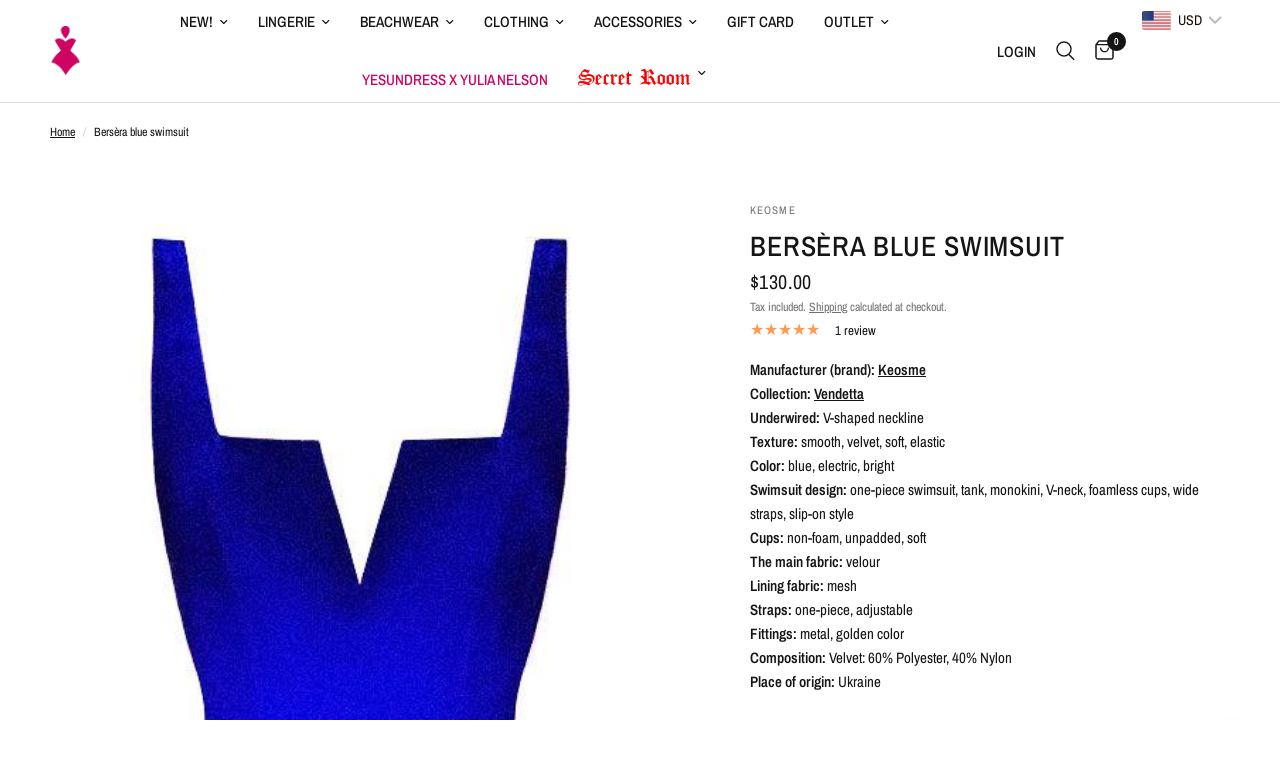

--- FILE ---
content_type: text/javascript;charset=UTF-8
request_url: https://edgecdn.dev/code?code=4feebf87d0389a57bf0dc175cd8799f1&shop=yesundress.myshopify.com
body_size: 10603
content:
aid=62331;
sid=72102;
_hs_api_code_public='4feebf87d0389a57bf0dc175cd8799f1';
try{ if(hs_lang){};}catch(e){ hs_lang='auto'; }
try{ if(hs_enable_form){};}catch(e){ hs_enable_form=1; }
try{ if(_hs_noyoutubeapi){};}catch(e){ _hs_noyoutubeapi=0; }
try{ if(_hs_heatmap_allowed){};}catch(e){ _hs_heatmap_allowed=1; }
try{ if(_hs_pre_compliance){};}catch(e){ _hs_pre_compliance=2; }
_hs_gdpr_compliance_txt='Do you agree to allow information you provide on this website to be used for analytics to enhance your experience? Hitsteps is our web analytics provider. Cookies will be used and your information will be transferred to Hitsteps for processing in accordance with their <a style=\'color: #000;\' target=\'_blank\' href=\'http://www.hitsteps.com/privacy.php\'>Privacy Policy</a>';
_hs_gdpr_btn_yes='Yes';
_hs_gdpr_btn_no='No';

function _hs_getqs(e,t){null==t&&(t=""),e=e.replace(/[\[]/,"\\[").replace(/[\]]/,"\\]");e=new RegExp("[\\?&]"+e+"=([^&#]*)").exec(window.location.href);return null==e?t:e[1]}function _hs_setData(e,t){var i=new Date;i.setTime(i.getTime()+863136e5);i="expires="+i.toUTCString();document.cookie=e+"="+t+";"+i+";path=/"}function _hs_getData(e){for(var t=e+"=",i=decodeURIComponent(document.cookie._replaceAll("%","_")).split(";"),s=0;s<i.length;s++){for(var n=i[s];" "==n.charAt(0);)n=n.substring(1);if(0==n.indexOf(t))return n.substring(t.length,n.length)}return""}String.prototype.trim||(String.prototype.trim=function(){return this.replace(/^\s+|\s+$/g,"")}),String.prototype._replaceAll||(String.prototype._replaceAll=function(e,t){return this.replace(new RegExp(e,"g"),t)}),_hs_a_giveMeRandom=function(){return Math.random().toString(36).substr(2)},_hs_a_readCookie=function(e){for(var t=e+"=",i=document.cookie.split(";"),s=0;s<i.length;s++){for(var n=i[s];" "==n.charAt(0);)n=n.substring(1,n.length);if(0==n.indexOf(t))return n.substring(t.length,n.length)}return null},_hs_a_writeCookie=function(e,t,i){var s=i?((s=new Date).setTime(s.getTime()+24*i*60*60*1e3),"; expires="+s.toGMTString()):"";document.cookie=e+"="+t+s+"; path=/"},_hs_a_setVal=function(e,t,i,s){void 0===i&&(i=!0);var n=sessionStorage;1==i&&(n=localStorage),s&&(n=!1),n?n.setItem(e,t):(i=!!i&&360,_hs_a_writeCookie(e,t,i))},_hs_a_getVal=function(e){var t=null;try{t=sessionStorage.getItem(e)}catch(e){}if(!t)try{t=localStorage.getItem(e)}catch(e){}if(!t)try{t=_hs_a_readCookie(e)}catch(e){}return t};var ipname_temp="",_hs_uniqueid_temp="",_hs_gdpr_diag=0;function _hs_checkGDPR(method,yes_eval,no_eval){var _hs_accepted=0,hs_cgdpr;1==_hs_gdpr?_hs_accepted=1:2==_hs_gdpr&&(_hs_accepted=2),"ipname"==method&&(""!=ipname&&(ipname_temp=ipname),ipname=""),"_hs_uniqueid"==method&&(""!=_hs_uniqueid&&(_hs_uniqueid_temp=_hs_uniqueid),_hs_uniqueid=""),0==_hs_accepted&&(0==_hs_gdpr_diag&&(hs_cgdpr=document.createElement("div"),hs_cgdpr.id="gdpr_floatlayer",hs_cgdpr.setAttribute("align","left"),hs_cgdpr.className="gdpr_dynamicDiv",Math.max(document.documentElement.clientWidth,window.innerWidth||0)<=480?hs_cgdpr.innerHTML="<div name='_hs_gdpr_floatlyr' id='_hs_gdpr_floatlyr' style='z-index: 999999999;filter:alpha(opacity=90);position: fixed;bottom: 40px;right: 40px;box-shadow: 0 0 5px 5px #bbb;-moz-box-shadow: 0 0 5px 5px #bbb;-webkit-box-shadow: 0 0 5px 5px #bbb; -moz-border-radius: 10px;border-radius: 10px; -moz-opacity:0.9;   -khtml-opacity: 0.9;    opacity: 0.9; width:285px; padding-bottom:15px; background:rgb(240,240,240); font-family: Trebuchet MS; font-size: 9pt; cursor: default; text-align: justify'><div style='padding: 15px;'><div style='color: #000; font-size: 8pt;'>"+_hs_gdpr_compliance_txt+"</div><div style=' margin-top: 15px;padding: 10px;float: right; font-size: 10pt; color: #fff; background-color: #B23225; background-image: -webkit-gradient(    linear,    left bottom,    left top,    color-stop(0.48, rgb(136, 13, 0)),    color-stop(0.52, rgb(178, 50, 37)));background-image: -moz-linear-gradient(    center bottom,    rgb(136, 13, 0) 48%,    rgb(178, 50, 37) 52%);background-image: -o-linear-gradient(    center bottom,    rgb(136, 13, 0) 48%,    rgb(178, 50, 37) 52%); font-weight: bold; letter-spacing: -1px; border-radius: 10px;text-shadow: rgba(0, 0, 0, 0.4) 0px 2px; cursor: pointer; margin-left: 4px;' id='_hs_gdpr_diag_no'>"+_hs_gdpr_btn_no+"</div><div id='_hs_gdpr_diag_yes' style='cursor: pointer; margin-top: 15px;padding: 10px;float: right; font-size: 10pt; color: #fff; background-color: #2DB300; background-image: -webkit-gradient(    linear,    left bottom,    left top,    color-stop(0.48, rgb(6, 136, 0)),    color-stop(0.52, rgb(45, 179, 0)));background-image: -moz-linear-gradient(    center bottom,    rgb(6, 136, 0) 48%,    rgb(45, 179, 0) 52%);background-image: -o-linear-gradient(    center bottom,    rgb(6, 136, 0) 48%,    rgb(45, 179, 0) 52%); font-weight: bold; letter-spacing: -1px; border-radius: 10px;text-shadow: rgba(0, 0, 0, 0.4) 0px 2px; padding-left: 20px; padding-right: 20px; '>"+_hs_gdpr_btn_yes+"</div></div></div>":hs_cgdpr.innerHTML="<div name='_hs_gdpr_floatlyr' id='_hs_gdpr_floatlyr' style='z-index: 999999999;filter:alpha(opacity=90);position: fixed;bottom: 40px;right: 40px;box-shadow: 0 0 5px 5px #bbb;-moz-box-shadow: 0 0 5px 5px #bbb;-webkit-box-shadow: 0 0 5px 5px #bbb; -moz-border-radius: 10px;border-radius: 10px; -moz-opacity:0.9;   -khtml-opacity: 0.9;    opacity: 0.9; width:410px; background:rgb(240,240,240); font-family: Trebuchet MS; font-size: 9pt; cursor: default; text-align: justify'><div style='padding: 15px;'><div style='color: #000; font-size: 10pt;'>"+_hs_gdpr_compliance_txt+"</div><div style=' margin-top: 15px;padding: 10px;float: right; font-size: 15pt; color: #fff; background-color: #B23225; background-image: -webkit-gradient(    linear,    left bottom,    left top,    color-stop(0.48, rgb(136, 13, 0)),    color-stop(0.52, rgb(178, 50, 37)));background-image: -moz-linear-gradient(    center bottom,    rgb(136, 13, 0) 48%,    rgb(178, 50, 37) 52%);background-image: -o-linear-gradient(    center bottom,    rgb(136, 13, 0) 48%,    rgb(178, 50, 37) 52%); font-weight: bold; letter-spacing: -1px; border-radius: 10px;text-shadow: rgba(0, 0, 0, 0.4) 0px 2px; cursor: pointer; margin-left: 4px;' id='_hs_gdpr_diag_no'>"+_hs_gdpr_btn_no+"</div><div id='_hs_gdpr_diag_yes' style='cursor: pointer; margin-top: 15px;padding: 10px;float: right; font-size: 15pt; color: #fff; background-color: #2DB300; background-image: -webkit-gradient(    linear,    left bottom,    left top,    color-stop(0.48, rgb(6, 136, 0)),    color-stop(0.52, rgb(45, 179, 0)));background-image: -moz-linear-gradient(    center bottom,    rgb(6, 136, 0) 48%,    rgb(45, 179, 0) 52%);background-image: -o-linear-gradient(    center bottom,    rgb(6, 136, 0) 48%,    rgb(45, 179, 0) 52%); font-weight: bold; letter-spacing: -1px; border-radius: 10px;text-shadow: rgba(0, 0, 0, 0.4) 0px 2px; padding-left: 20px; padding-right: 20px;margin-bottom: 17px;'>"+_hs_gdpr_btn_yes+"</div></div></div>",(document.getElementsByTagName("body")[0]||document.getElementsByTagName("html")[0]||document.getElementsByTagName("head")[0]).appendChild(hs_cgdpr),_hs_gdpr_diag=1),_hsni_addListener(document.getElementById("_hs_gdpr_diag_yes"),"click",function(){_hs_setData("_hs_gdpr",1),_hs_gdpr=1,eval(yes_eval),document.getElementById("gdpr_floatlayer").style.display="none"}),_hsni_addListener(document.getElementById("_hs_gdpr_diag_no"),"click",function(){_hs_setData("_hs_gdpr",2),_hs_gdpr=2,eval(no_eval),document.getElementById("gdpr_floatlayer").style.display="none"}))}_hs_bt_toTime=function(e){e=parseInt(e,10);var t=Math.floor(e/3600),i=Math.floor((e-3600*t)/60),e=e-3600*t-60*i;return 20<t?(t="20",e=i="00"):(t<10&&(t="0"+t),i<10&&(i="0"+i),e<10&&(e="0"+e)),t+":"+i};var _hs_bat="",_hs_sysbat,_hs_adplug="",_hs_a_uid="",_hs_navigator_touchpoints=0;navigator&&navigator.maxTouchPoints&&(_hs_navigator_touchpoints=navigator.maxTouchPoints),null!==_hs_a_getVal("_HS_temp_id")?_hs_a_uid=_hs_a_getVal("_HS_temp_id"):null!==_hs_a_getVal("sticky_lb_sess_id")?_hs_a_uid=_hs_a_getVal("sticky_lb_sess_id"):(_hs_a_uid=_hs_a_giveMeRandom(),_hs_a_setVal("sticky_lb_sess_id",_hs_a_uid,!1,!0)),function(i){var s,n,a;"onhashchange"in i||(s=i.location,n=s.href,a=s.hash,setInterval(function(){var e=s.href,t=s.hash;t!=a&&"function"==typeof i.onhashchange&&(i.onhashchange({type:"hashchange",oldURL:n,newURL:e}),n=e,a=t)},100))}(window);try{_hs_readAdplugin()}catch(e){}function _hs_readAdplugin(){_hs_adplug="";var e,t=document.getElementById("_hs_adcheck");void 0!==t&&null!=t||((e=document.createElement("div")).id="_hs_adcheck",e.className="test-ad-block-plugin test-ad ads-banner",document.body.insertBefore(e,document.body.firstChild)),void 0!==(t=document.getElementById("_hs_adcheck"))&&null!=t&&(_hs_adplug=null===document.getElementById("_hs_adcheck").offsetParent||"none"==t.style.display?"found":"not found")}function _hs_readBattery(e){battery=e||_hs_sysbat,_hs_sysbat=battery;var t=parseFloat((100*battery.level).toFixed(2)),i=battery.charging&&battery.chargingTime===1/0?"Calculating...":battery.chargingTime!==1/0?_hs_bt_toTime(battery.chargingTime):"---",e=battery.charging||battery.dischargingTime!==1/0?battery.dischargingTime!==1/0?_hs_bt_toTime(battery.dischargingTime):"---":"Calculating...";_hs_bat=t+"//"+(battery.charging?"Adapter":"Battery")+"//"+i+"//"+e}function _HSTracker(){this.encode=function(e){return(encodeURIComponent||escape)(e)},this.init=function(){this.doc=document,this.img=null,document.location.protocol,this.url=document.location.protocol+"//edgecdnplus.com/gtr?sid="+sid+"&",this.uid=_hs_a_uid,this.lang=window.navigator.systemLanguage||window.navigator.language,this.pixel=window.navigator.pixelDepth?window.screen.pixelDepth:"",this.cpu=navigator.platform||"",this.timezone=(new Date).getTimezoneOffset?-1*(new Date).getTimezoneOffset():"",this.cookies=navigator.cookieEnabled,1==this.cookies?this.cookies=1:this.cookies=0,this.java_enabled=1,this.js_version="0",this.title=this.encode(this.doc.title);try{this.ethe=void 0===window.ethereum?0:1,this.cbas=void 0===window.coinbaseWalletExtension?0:1,this.phan=void 0===window.phantom?0:1,this.klay=void 0===window.klaytn?0:1,this.glow=void 0===window.glowSolana?0:1,this.sola=void 0===window.solana&&void 0===window.clover_solana?0:1,this.bina=void 0===window.BinanceChain?0:1,this.eqlw=void 0!==window.ethereum&&void 0!==window.ethereum.isEQLWallet?1:0,this.tonp=void 0===window.ton?0:1,this.mbox=void 0===window.mbox?0:1,this.toke=void 0!==window.ethereum&&void 0!==window.ethereum.isTokenary?1:0,this.trus=void 0!==window.ethereum&&void 0!==window.ethereum.isTrust?1:0,this.meta=void 0!==window.ethereum&&void 0!==window.ethereum.isMetaMask?1:0,this.oper=void 0!==window.ethereum&&void 0!==window.ethereum.providerName&&"opera"==window.ethereum.providerName?1:0,this.coin=void 0!==window.ethereum&&void 0!==window.ethereum.isCoinomi?1:0,this.terr=void 0===window.terraWallets&&void 0===window.isTerraExtensionAvailable?0:1,this.xdef=void 0!==window.ethereum&&void 0!==window.ethereum.isXDEFI?1:0,this.math=void 0!==window.mathExtension||void 0!==window.ethereum&&void 0!==window.ethereum.isMathWallet||void 0!==window.tronWeb&&void 0!==window.tronWeb.isMathWallet||void 0!==window.solana&&void 0!==window.solana.isMathWallet?1:0,this.tron=void 0!==window.tronWeb||void 0!==window.clover_tron?1:0,this.co98=void 0!==window.coin98||void 0!==window.ethereum&&void 0!==window.ethereum.isCoin98?1:0,this.clov=void 0!==window.clover||void 0!==window.ethereum&&void 0!==window.ethereum.isClover?1:0,this.ethe||this.cbas||this.phan||this.klay||this.glow||this.sola||this.bina||this.eqlw||this.tonp||this.mbox||this.trus||this.meta||this.oper||this.coin||this.terr||this.xdef||this.math||this.tron||this.co98||this.clov?this.web3=1:this.web3=void 0===window.web3?0:1}catch(e){}try{Wix.getSiteInfo(function(e){this.ref=e.referrer,this.title=e.pageTitle})}catch(e){try{"object"==typeof top.document?this.ref=top.document:this.ref=this.doc}catch(e){this.ref=this.doc}-1==this.doc.referrer.indexOf(this.ref.location.hostname)&&(this.ref=this.doc)}this.flash_version="";var n=navigator;if(n.plugins&&n.plugins.length){for(var i=0;i<n.plugins.length;i++)if(-1!=n.plugins[i].name.indexOf("Shockwave Flash")){this.flash_version=n.plugins[i].description.split("Shockwave Flash ")[1];break}}else if(window.ActiveXObject)for(var i=15;2<=i;i--)try{var fl=eval("new ActiveXObject('ShockwaveFlash.ShockwaveFlash."+i+"');");if(fl){this.flash_version=i;break}}catch(e){}if(""==_hs_getData("_hs_gdpr")){_hs_gdpr=0;try{hs_enable_form}catch(e){hs_enable_form=1}1==_hs_pre_compliance&&(_hs_gdpr=1),2==_hs_pre_compliance&&(_hs_gdpr=2,hs_enable_form=0),3==_hs_pre_compliance&&(_hs_gdpr=0)}else if("1"==_hs_getData("_hs_gdpr")){_hs_gdpr=1;try{hs_enable_form}catch(e){hs_enable_form=1}}else"2"==_hs_getData("_hs_gdpr")&&(_hs_gdpr=2,hs_enable_form=0);if(0==_hs_gdpr&&3==_hs_pre_compliance&&_hs_checkGDPR("cookie","",""),1==hs_enable_form){_hs__forms_found=0;for(var txtBoxes=document.getElementsByTagName("INPUT"),i=0;i<txtBoxes.length;i++){_hsni_addListener(txtBoxes[i],"change",function(){hitsteps.logdata(this)});try{fn=txtBoxes[i].name.toLowerCase(),"billing_last_name"==fn&&_hs__forms_found++,"customer[last_name]"==fn&&_hs__forms_found++,"checkout[shipping_address][last_name]"==fn&&_hs__forms_found++,-1!=fn.indexOf("phone")&&_hs__forms_found++,-1!=fn.indexOf("tel")&&_hs__forms_found++}catch(e){}}0<_hs__forms_found&&0==_hs_gdpr&&0==_hs_pre_compliance&&_hs_checkGDPR("form","","")}},this.logdata=function(e){if("password"!=e.type){fn=e.name?e.name.toLowerCase():e.id?e.id.toLowerCase():"",fv=e.value;try{iIPname}catch(e){IPname=""}try{k}catch(e){ipname=IPname}""==ipname&&"lastname"==fn?hitsteps.datal("username",fv,"firstname"):""==ipname&&"last"==fn?hitsteps.datal("username",fv,"first"):""==ipname&&"lname"==fn?hitsteps.datal("username",fv,"fname"):""==ipname&&"last_name"==fn?hitsteps.datal("username",fv,"first_name"):""==ipname&&"billing_last_name"==fn?hitsteps.datal("username",fv,"billing_first_name"):""==ipname&&"[last_name]"==fn?hitsteps.datal("username",fv,"[first_name]"):""==ipname&&"checkout[shipping_address][last_name]"==fn?hitsteps.datal("username",fv,"checkout[shipping_address][first_name]"):""==ipname&&0<=fn.indexOf("your-name")||""==ipname&&"name"==fn||""==ipname&&0<=fn.indexOf("nick")||""==ipname&&0<=fn.indexOf("name]")||""==ipname&&0<=fn.indexOf("username")||""==ipname&&0<=fn.indexOf("exusername")||""==ipname&&0<=fn.indexOf("user")||""==ipname&&0<=fn.indexOf("author")||""==ipname&&0<=fn.indexOf("contact_name")||""==ipname&&0<=fn.indexOf("feedback_name")||""==ipname&&0<=fn.indexOf("first_name")?hitsteps.data("username",fv):0<=fn.indexOf("email")||0<=fn.indexOf("mail")||0<=fn.indexOf("from")?hitsteps.data("email",fv):(0<=fn.indexOf("phone")||0<=fn.indexOf("tel"))&&hitsteps.data("phone",fv)}},this.logVisit=function(){img=new Image,img.src=this.getGatherUrl(1,null)},this.logHashChange=function(){img=new Image,img.src=this.getGatherUrl(3,null);try{Wix.getSiteInfo(function(e){_hs_last_full_url=e.referrer})}catch(e){_hs_last_full_url=document.URL}},this.log=function(e,t,i){img=new Image,img.src=this.getGatherUrl(2,null)+"&u="+escape(e)+"&ti="+this.encode(t)+"&type="+i},this.data=function(e,t){""!=t&&1!=_hs_gdpr?_hs_checkGDPR("data",'hitsteps.data("'+e+'","'+t+'");',""):(img=new Image,img.src=this.getGatherUrl(1,null)+"&type=data&d_name="+this.encode(e)+"&d_val="+this.encode(t))},this.datal=function(e,t,i){if(""!=t&&1!=_hs_gdpr)_hs_checkGDPR("datal",'hitsteps.data("'+e+'","'+t+'","'+i+'")',"");else{_hs_fname="";for(var s=document.getElementsByTagName("INPUT"),n=0;n<s.length;n++)s[n].name==i&&(_hs_fname=s[n].value);img=new Image,img.src=this.getGatherUrl(1,null)+"&type=data&d_name="+this.encode(e)+"&d_val="+this.encode(_hs_fname)+" "+this.encode(t)}},this.getGatherUrl=function(e,t){var i;try{hs_rev}catch(e){hs_rev=""}try{hs_goal}catch(e){hs_goal=""}try{mysearch}catch(e){mysearch=""}try{MySearch}catch(e){MySearch=mysearch}try{tag}catch(e){tag=""}try{Tag}catch(e){Tag=tag}try{label}catch(e){label=""}try{iIPname}catch(e){IPname=""}try{ipname}catch(e){ipname=IPname}try{_hs_uniqueid}catch(e){_hs_uniqueid=""}try{_hs_integrity}catch(e){_hs_integrity=""}try{_hs_last_full_url}catch(e){try{Wix.getSiteInfo(function(e){_hs_last_full_url=e.referrer})}catch(e){_hs_last_full_url=document.URL}}if(""==_hs_uniqueid)try{__st.cid&&(_hs_uniqueid=__st.cid)}catch(e){}""!=_hs_uniqueid&&1!=_hs_gdpr&&_hs_checkGDPR("_hs_uniqueid","_hs_uniqueid=_hs_uniqueid_temp",'_hs_uniqueid="";'),""!=ipname&&1!=_hs_gdpr&&_hs_checkGDPR("ipname","ipname=ipname_temp",'ipname="";');try{navigator.battery?(_hs_readBattery(navigator.battery),_hsni_addListener(window,"load",function(){_hs_sysbat.addEventListener("chargingtimechange",function(){_hs_readBattery()}),_hs_sysbat.addEventListener("dischargingtimechange",function(){_hs_readBattery()}),_hs_sysbat.addEventListener("chargingchange",function(){_hs_readBattery()}),_hs_sysbat.addEventListener("levelchange",function(){_hs_readBattery()})})):navigator.getBattery&&navigator.getBattery().then(function(e){_hs_readBattery(e),_hsni_addListener(window,"load",function(){_hs_sysbat.addEventListener("chargingtimechange",function(){_hs_readBattery()}),_hs_sysbat.addEventListener("dischargingtimechange",function(){_hs_readBattery()}),_hs_sysbat.addEventListener("chargingchange",function(){_hs_readBattery()}),_hs_sysbat.addEventListener("levelchange",function(){_hs_readBattery()})})})}catch(e){}try{0!=hs_timed||0<(i=window.performance.timing.domContentLoadedEventEnd-window.performance.timing.navigationStart)&&(hs_timed=i)}catch(e){}if(2==e&&(new_url=this.url+"ui="+this.uid+"&aid="+aid+"&et="+e+"&touchpoints="+_hs_navigator_touchpoints+"&sh="+screen.height+"&sw="+screen.width+"&sc="+screen.colorDepth+"&wsh="+(window.innerHeight||document.documentElement.clientHeight||document.body.clientHeight)+"&wsw="+(window.innerWidth||document.documentElement.clientWidth||document.body.clientWidth)+"&p="+this.pixel+"&l="+this.lang+"&c="+this.cpu+"&w3="+this.web3+"&ethe="+this.ethe+"&cbas="+this.cbas+"&phan="+this.phan+"&klay="+this.klay+"&glow="+this.glow+"&sola="+this.sola+"&bina="+this.bina+"&eqlw="+this.eqlw+"&tonp="+this.tonp+"&mbox="+this.mbox+"&trus="+this.trus+"&toke="+this.toke+"&meta="+this.meta+"&oper="+this.oper+"&coin="+this.coin+"&terr="+this.terr+"&xdef="+this.xdef+"&math="+this.math+"&tron="+this.tron+"&co98="+this.co98+"&clov="+this.clov+"&t="+this.timezone+"&ja="+this.java_enabled+"&fv="+this.flash_version+"&MySearch="+MySearch+"&uniqueid="+escape(_hs_uniqueid)+"&integrity="+escape(_hs_integrity)+"&ipname="+ipname+"&gdpr="+_hs_gdpr+"&Tag="+Tag+"&label="+label+"&src="+escape(document.URL)+"&jv="+this.js_version+"&ca="+this.cookies+"&rev="+hs_rev+"&goal="+hs_goal+"&timing="+hs_timed+"&dm="+document.domain+(null!=t?"&la="+escape(t):"")+"&v="+Math.random()),1==e){uaddress=document.URL,utitle=this.title;try{uref=this.ref.referrer}catch(e){uref=""}try{Wix.getSiteInfo(function(e){uaddress=e.url,utitle=e.pageTitle,uref=e.referrer})}catch(e){}new_url=this.url+"ui="+this.uid+"&aid="+aid+"&u="+escape(uaddress)+"&et="+e+"&ti="+utitle+"&touchpoints="+_hs_navigator_touchpoints+"&sh="+screen.height+"&sw="+screen.width+"&sc="+screen.colorDepth+"&wsh="+(window.innerHeight||document.documentElement.clientHeight||document.body.clientHeight)+"&wsw="+(window.innerWidth||document.documentElement.clientWidth||document.body.clientWidth)+"&p="+this.pixel+"&l="+this.lang+"&c="+this.cpu+"&w3="+this.web3+"&ethe="+this.ethe+"&cbas="+this.cbas+"&phan="+this.phan+"&klay="+this.klay+"&glow="+this.glow+"&sola="+this.sola+"&bina="+this.bina+"&eqlw="+this.eqlw+"&tonp="+this.tonp+"&mbox="+this.mbox+"&trus="+this.trus+"&toke="+this.toke+"&meta="+this.meta+"&oper="+this.oper+"&coin="+this.coin+"&terr="+this.terr+"&xdef="+this.xdef+"&math="+this.math+"&tron="+this.tron+"&co98="+this.co98+"&clov="+this.clov+"&t="+this.timezone+"&ja="+this.java_enabled+"&fv="+this.flash_version+"&MySearch="+MySearch+"&uniqueid="+escape(_hs_uniqueid)+"&integrity="+escape(_hs_integrity)+"&ipname="+ipname+"&gdpr="+_hs_gdpr+"&Tag="+Tag+"&label="+label+"&iTag="+_hs_getqs("tag","")+"&iPage="+_hs_getqs("page","")+"&utm_source="+_hs_getqs("utm_source","")+"&src="+escape(uref)+"&jv="+this.js_version+"&ca="+this.cookies+"&uidn=&hitc=&rev="+hs_rev+"&goal="+hs_goal+"&timing="+hs_timed+"&dm="+document.domain+(null!=t?"&la="+escape(t):"")+"&v="+Math.random()}if(3==e){uaddress=document.URL,utitle=this.title,uref=_hs_last_full_url;try{Wix.getSiteInfo(function(e){uaddress=e.url,utitle=e.pageTitle,uref=e.referrer})}catch(e){}new_url=this.url+"ui="+this.uid+"&aid="+aid+"&u="+escape(uaddress)+"&et="+e+"&ti="+utitle+"&touchpoints="+_hs_navigator_touchpoints+"&sh="+screen.height+"&sw="+screen.width+"&sc="+screen.colorDepth+"&wsh="+(window.innerHeight||document.documentElement.clientHeight||document.body.clientHeight)+"&wsw="+(window.innerWidth||document.documentElement.clientWidth||document.body.clientWidth)+"&p="+this.pixel+"&l="+this.lang+"&c="+this.cpu+"&w3="+this.web3+"&ethe="+this.ethe+"&cbas="+this.cbas+"&phan="+this.phan+"&klay="+this.klay+"&glow="+this.glow+"&sola="+this.sola+"&bina="+this.bina+"&eqlw="+this.eqlw+"&tonp="+this.tonp+"&mbox="+this.mbox+"&trus="+this.trus+"&toke="+this.toke+"&meta="+this.meta+"&oper="+this.oper+"&coin="+this.coin+"&terr="+this.terr+"&xdef="+this.xdef+"&math="+this.math+"&tron="+this.tron+"&co98="+this.co98+"&clov="+this.clov+"&t="+this.timezone+"&ja="+this.java_enabled+"&fv="+this.flash_version+"&MySearch="+MySearch+"&uniqueid="+escape(_hs_uniqueid)+"&integrity="+escape(_hs_integrity)+"&ipname="+ipname+"&gdpr="+_hs_gdpr+"&Tag="+Tag+"&label="+label+"&iTag="+_hs_getqs("tag","")+"&iPage="+_hs_getqs("page","")+"&utm_source="+_hs_getqs("utm_source","")+"&src="+escape(uref)+"&jv="+this.js_version+"&ca="+this.cookies+"&uidn=&hitc=&rev="+hs_rev+"&goal="+hs_goal+"&timing="+hs_timed+"&dm="+document.domain+(null!=t?"&la="+escape(t):"")+"&v="+Math.random()}return new_url},this.getGatherUrltrack=function(e,t){try{MySearch}catch(e){MySearch=""}try{Tag}catch(e){Tag=""}try{ipname}catch(e){ipname=""}return new_url=this.url+"ui="+this.uid+"&aid="+aid+"&u="+escape(t)+"&et="+e+"&ti="+this.title+"&touchpoints="+_hs_navigator_touchpoints+"&sh="+screen.height+"&sw="+screen.width+"&sc="+screen.colorDepth+"&wsh="+(window.innerHeight||document.documentElement.clientHeight||document.body.clientHeight)+"&wsw="+(window.innerWidth||document.documentElement.clientWidth||document.body.clientWidth)+"&p="+this.pixel+"&l="+this.lang+"&c="+this.cpu+"&w3="+this.web3+"&ethe="+this.ethe+"&cbas="+this.cbas+"&phan="+this.phan+"&klay="+this.klay+"&glow="+this.glow+"&sola="+this.sola+"&bina="+this.bina+"&eqlw="+this.eqlw+"&tonp="+this.tonp+"&mbox="+this.mbox+"&trus="+this.trus+"&toke="+this.toke+"&meta="+this.meta+"&oper="+this.oper+"&coin="+this.coin+"&terr="+this.terr+"&xdef="+this.xdef+"&math="+this.math+"&tron="+this.tron+"&co98="+this.co98+"&clov="+this.clov+"&t="+this.timezone+"&ja="+this.java_enabled+"&fv="+this.flash_version+"&MySearch="+MySearch+"&uniqueid="+escape(_hs_uniqueid)+"&integrity="+escape(_hs_integrity)+"&ipname="+ipname+"&gdpr="+_hs_gdpr+"&Tag="+Tag+"&iTag="+_hs_getqs("tag","")+"&src="+escape(document.URL)+"&jv="+this.js_version+"&ca="+this.cookies+"&uidn=&hitc=&dm="+document.domain+(null!=t?"&la="+escape(t):"")+"&v="+Math.random(),new_url};var is_download=new RegExp("\\.(7z|aac|avi|cab|csv|dmg|doc(x|m|b)?|exe|flv|gif|gz|jpe?g|js|m4a|mp(3|4|e?g)|mov|msi|ods|pdf|phps|png|ppt(x|m|b)?|rar|rtf|sea|sit|tar|torrent|txt|wma|wmv|xls(x|m|b)?|xml|zip)$","i"),is_link=new RegExp("^(https?|ftp|telnet|mailto):","i"),is_javascript=new RegExp("^(javascript):","i"),is_link_internal=new RegExp("^https?://(.*)"+location.host.replace(/^www\./i,""),"i");function hs_uto(e,i,t){var s;void 0!==e&&void 0!==i&&(this.pos=i,this.id=e,this.mytime,this.scrubTimer,this.startTimer,this.last="none",this.scrubbing=!1,this.hs_ut_iframe=null!=t&&t,this.seek_count=0,this.is_initially_buffered=!1,this.o=document.getElementById(this.id),this._hs_html_vid_half=0,this._start_fired=0,s=this,t||this.o.addEventListener("onStateChange","hsutube."+i+".onPlayerStateChange"),this.onPlayerStateChange=function(e){if(0==hsutube[i]._start_fired&&(window.setInterval(function(){try{0<window.hsutube[i].getDuration()&&0==window.hsutube[i]._hs_html_vid_half&&window.hsutube[i].videoTime()>=window.hsutube[i].getDuration()/2&&(window.hsutube[i]._hs_html_vid_half=1,window.hsutube[i].TriggerLog("half"))}catch(e){}},1e3),hsutube[i]._start_fired=1),s.hs_ut_iframe&&"object"==typeof e)for(var t=0;t<hsplayerArray.length;t++)hsplayerArray[t]==e.target&&(s=hsutube[t]);if(null!=s.myTime&&clearTimeout(s.myTime),"2"==e||s.hs_ut_iframe&&e.data==YT.PlayerState.PAUSED)hsutube[i].TriggerLog("pause"),hsutube[i].last="pause",hsutube[i].scrubbing=!1;else if("1"==e||s.hs_ut_iframe&&e.data==YT.PlayerState.PLAYING)switch(s.last){case"none":s.killTimers(),s.startTimer=setInterval(s.startRun,200);break;case"pause":hsutube[i].TriggerLog("play"),hsutube[i].last="play";break;case"pre-scrub":if(hsutube[i].seek_count++,4<hsutube[i].seek_count){hsutube[i].seek_count=0;break}if(4!==hsutube[i].seek_count)break;s.last="pre-scrub",s.scrubbing=!0,s.killTimers(),s.scrubTimer=setInterval(s.scrubRun,2e3)}else"3"==e||s.hs_ut_iframe&&e.data==YT.PlayerState.BUFFERING?hsutube[i].is_initially_buffered?(hsutube[i].seek_count++,4<hsutube[i].seek_count?hsutube[i].seek_count=0:s.last="pre-scrub"):hsutube[i].is_initially_buffered=!0:("0"==e||s.hs_ut_iframe&&e.data==YT.PlayerState.ENDED)&&(s.last="none",s.TriggerLog("end"))},this.scrubRun=function(){hsutube[i].killTimers(),hsutube[i].last="scrub",hsutube[i].scrubbing=!1},this.startRun=function(){hsutube[i].TriggerLog("play"),hsutube[i].killTimers(),hsutube[i].last="start"},this.killTimers=function(){this.startTimer&&(clearInterval(this.startTimer),this.startTimer=null),this.scrubTimer&&(clearInterval(this.scrubTimer),this.scrubTimer=null)},this.TriggerLog=function(e){if("pause"!=e)try{hitsteps.videotrack(this.id,this.pos+1,e,this.id,this.videoURL(),this.videoTime())}catch(e){}},this.videoTime=function(){return Math.round((this.hs_ut_iframe?hsplayerArray[this.pos]:this.o).getCurrentTime())},this.getDuration=function(){return Math.round((this.hs_ut_iframe?hsplayerArray[this.pos]:this.o).getDuration())},this.videoURL=function(){for(var e=(this.hs_ut_iframe?hsplayerArray[this.pos]:this.o).getVideoUrl().split("?"),t=e[0],i=e[1].split("&"),s=0;s<i.length;s++)if(i[s].match(/^v=/))return t+="?"+i[s];return t})}function enableUTubeAPI(e){var t=window.location,i=document.createElement("a");i.href=e.src,i.href||e.getAttribute("data-src"),i.protocol=t.protocol;var s,n="/"===i.pathname.charAt(0)?i.pathname:"/"+i.pathname;return-1<i.search.indexOf("enablejsapi")||(i.search=(0<i.search.length?i.search+"&":"")+"enablejsapi=1"),-1<i.search.indexOf("origin")||-1!==t.hostname.indexOf("localhost")||(s=t.port?":"+t.port:"",s=t.protocol+"%2F%2F"+t.hostname+s,i.search=i.search+"&origin="+s),"application/x-shockwave-flash"===e.type&&((s=document.createElement("iframe")).height=e.height,s.width=e.width,s.setAttribute("frameborder",0),n=n.replace("/v/","/embed/"),e.parentNode.parentNode.replaceChild(s,e.parentNode),e=s),i.pathname=n,e.src!==i.href+i.hash&&(e.src=i.href+i.hash),e}this.track=function(e,t){img=new Image,img.src=this.getGatherUrltrack("track",e)+"&evv=track&name="+this.encode(t)},this.createDiv=function(){try{_hs_readAdplugin()}catch(e){}var e=document.createElement("script");e.type="text/javascript",document.location.protocol,e.src=document.location.protocol+"//edgecdnplus.com/png?idle="+hs_idle+"&aid="+aid+"&sid="+sid+"&temp_uid="+_hs_a_uid+"&lang="+hs_lang+"&bat="+escape(_hs_bat)+"&aplg="+escape(_hs_adplug),(document.getElementsByTagName("head")[0]||document.getElementsByTagName("body")[0]).appendChild(e)},this.videotrack=function(e,t,i,s,n,a){img=new Image,img.src=this.getGatherUrl(1,null)+"&evv=video&vid="+hitsteps.encode(e)+"&vindex="+hitsteps.encode(t)+"&vaction="+hitsteps.encode(i)+"&vtitle="+hitsteps.encode(s)+"&vurl="+hitsteps.encode(n)+"&vduration="+hitsteps.encode(a)},window.setTimeout(function(){function t(i,s){if(i&&s&&(this.id=i,this.o=document.getElementById(this.id),this.o)){try{jwplayer(this.id).onPlay(function(e){r[s]||(r[s]=1,n[s].triggerLog(e,"play"))})}catch(e){}try{jwplayer(this.id).onComplete(function(e){n[s].triggerLog(e,"end")})}catch(e){}try{jwplayer(this.id).onTime(function(e){!a[s]&&e.position>=e.duration/2&&(a[s]=1,n[s].triggerLog(e,"half"))})}catch(e){}this.triggerLog=function(e,t){window.hitsteps&&hitsteps.videotrack(i,s,t,jwplayer(this.id).getPlaylistItem().title||"",jwplayer(this.id).getPlaylistItem().file||"",Math.round(jwplayer(this.id).getPosition()))}}}var n,a,r,s,o;"undefined"!=typeof jwplayer&&(n=[],a=[],r=[],s=0,hitsteps._HS_JWPlayerReady=function(e){n[++s]=new t(e,s),n[s].triggerLog(n[s],"load"),"playing"==jwplayer(e).getState()&&(r[i]=1,n[s].triggerLog(n[s],"autoplay"))},o=0,hitsteps._hs_initialize_jw=function(){var e=document.getElementsByClassName("jwplayer");if(0<e.length)for(var t=0,i=e.length;t<i;t++)hitsteps._HS_JWPlayerReady(e[t].id);else o<5&&setTimeout("hitsteps._hs_initialize_jw()",1e3),o++},hitsteps._hs_initialize_jw())},1e3),window.setTimeout(function(){var s=[],t=0,n=[];function e(e){"string"==typeof e&&(e=document.getElementById(e)),"object"==typeof e&&(t++,idname=e.id,s[t]=new i(e,t,idname))}function i(e,t,i){if(!e||!t)return!1;if(document.createElement("video").canPlayType){if(navigator.userAgent.match(/firefox/i))this.browser="firefox";else if(navigator.userAgent.match(/chrome|opera/i))this.browser="chrome";else if(navigator.userAgent.match(/safari/i))this.browser="safari";else if(navigator.userAgent.match(/msie/i))return;this.timer=null,this.seeking=this.ended=0,e.addEventListener("play",function(){s[t].triggerLog(t,i,"play")},!1),e.addEventListener("ended",function(){s[t].triggerLog(t,i,"end")},!1),e.addEventListener("timeupdate",function(){!n[t]&&e.currentTime>=e.duration/2&&(n[t]=1,s[t].triggerLog(t,i,"half"))},!1),this.triggerLog=function(e,t,i){hitsteps.videotrack(t,e,i,this.videoTitle(),this.videoURL(),this.videoTime())},this.videoTime=function(){return Math.round(e.currentTime)},this.videoURL=function(){return e.src||(this.test=e.getElementsByTagName("source"),this.test&&this.test[0]&&this.test[0].src?this.test[0].src:"")},null==i&&(i=""),this.videoTitle=function(){return e.title||i}}}for(var a=document.getElementsByTagName("video"),r=document.getElementsByTagName("audio"),o=0;o<a.length;o++)a[o].attributes.loop&&a[o].attributes.autoplay||e(a[o]);for(o=0;o<r.length;o++)r[o].attributes.loop&&r[o].attributes.autoplay||e(r[o])},1e3);var iframeslist=[].slice.call(document.getElementsByTagName("iframe")).concat([].slice.call(document.getElementsByTagName("embed"))),i=0,_hitsteps_woocommerce_form=null;try{_hitsteps_woocommerce_form=document.querySelector("form.woocommerce-checkout")}catch(e){}if(_hitsteps_woocommerce_form&&_hs_api_code_public&&""!=_hs_api_code_public&&!document.getElementById("_hs_data_uid_auto_fill")){var woocommerce_tracking_code="<input type='hidden' name='_hs_post_data' value='1' /><input type='hidden' value='' name='_hs_uid_data' id='_hs_data_uid_auto_fill' />";try{var newdiv=document.createElement("div");function _hs_data_uid_auto_fill_func(){_hs_uidset=0;var e,t,i=document.getElementsByName("_hs_uid_data");for(_hs_uid_data_i=0;_hs_uid_data_i<i.length;_hs_uid_data_i++)""!=i[_hs_uid_data_i].value&&(_hs_uidset=1);0==_hs_uidset&&((e=document.createElement("script")).src="//edgecdnplus.com/api/getUID.php?code="+_hs_api_code_public+"&temp_uid="+_hs_a_uid,(t=document.getElementsByTagName("script")[0]).parentNode.insertBefore(e,t))}newdiv.style.display="none",newdiv.innerHTML=woocommerce_tracking_code,_hitsteps_woocommerce_form.append(newdiv),setTimeout(function(){_hs_data_uid_auto_fill_func()},1e3),setTimeout(function(){_hs_data_uid_auto_fill_func()},3e3),setTimeout(function(){_hs_data_uid_auto_fill_func()},9e3),_hs_data_uid_auto_fill_func()}catch(e){console.log(e)}}for(i=0;i<iframeslist.length;i++){var iframesource=iframeslist[i].src||"",utb_vid,utubeAPIAddress,pgTagScript,identifier;(-1<iframesource.indexOf("youtube.com/embed/")||-1<iframesource.indexOf("youtube.com/v/")||-1<iframesource.indexOf("youtube-nocookie.com/embed/")||-1<iframesource.indexOf("youtube-nocookie.com/v/"))&&(utb_vid=enableUTubeAPI(iframeslist[i]),regex=/(http(s)?\:)?\/\/(www\.)youtube(-nocookie)?\.com\/embed\/([\w-]{11})(?:\?.*)?/,matches=utb_vid.src.match(regex),matches&&matches[5]&&(0==_hs_noyoutubeapi&&0==_hs_youtubeapiloaded&&(utubeAPIAddress=document.createElement("script"),utubeAPIAddress.src="//www.youtube.com/iframe_api",pgTagScript=document.getElementsByTagName("script")[0],pgTagScript.parentNode.insertBefore(utubeAPIAddress,pgTagScript),_hs_youtubeapiloaded=1),identifier=matches[5],utb_vid.getAttribute("id")?identifier=utb_vid.getAttribute("id"):utb_vid.setAttribute("id",matches[5]),window.hsutbarr[hsytindex]=identifier,hsutube[hsytindex]=new hs_uto(identifier,hsytindex,!0),hsytindex++))}this.clicktrack=function(e){link_address=_hsni_get_href(_hsni_get_target(e)),""!=link_address&&(custom_var="",is_link.test(link_address)&&(custom_var="&link_mode=external"),is_link_internal.test(link_address)&&(custom_var="&link_mode=internal"),is_javascript.test(link_address)&&(custom_var="&link_mode=javascript"),is_download.test(link_address)&&(custom_var="&link_mode=download"),"&link_mode=internal"!=custom_var&&"&link_mode=javascript"!=custom_var&&(img=new Image,img.src=hitsteps.getGatherUrltrack("track",link_address)+"&evv=track&name="+hitsteps.encode(name)+custom_var))},this._hsclickcheck=function(e){try{if(_hs_heatmap_allowed){var t,s=e&&e.target||event&&event.srcElement,n="";if(_hs_elname=s.nodeName,_hs_parent_el=s,el_class="",el_id="",el_node="",el_node_index=0,s.className&&(el_class=s.className,el_class=el_class.trim(),el_class=el_class._replaceAll("  "," "),el_class=el_class._replaceAll("  "," "),el_class=el_class._replaceAll("  "," "),el_class=el_class._replaceAll(" ","."),el_class="."+el_class),s.id&&(el_id="#"+s.id,el_id=el_id.trim()),s.nodeName&&(el_node=s.nodeName,el_node=el_node.trim()),s.parentNode){var a=s.parentNode.childNodes;for(childfiller=0,i=0;i<a.length&&(0<=a[i].nodeName.indexOf("#")&&childfiller++,s!=a[i]);i++);el_node_index=i-childfiller}for(el_identifier=el_node+el_id+el_class+":nth-child("+(el_node_index+1)+")",n=el_identifier;_hs_parent_el.parentNode&&"BODY"!=_hs_parent_el.parentNode.nodeName;){if(_hs_parent_el=_hs_parent_el.parentNode,el_class="",el_id="",el_node="",el_node_index=0,_hs_parent_el.className&&(el_class=_hs_parent_el.className,el_class=el_class.trim(),el_class=el_class._replaceAll("  "," "),el_class=el_class._replaceAll("  "," "),el_class=el_class._replaceAll("  "," "),el_class=el_class._replaceAll(" ","."),el_class="."+el_class),_hs_parent_el.id&&(el_id="#"+_hs_parent_el.id,el_id=el_id.trim()),_hs_parent_el.nodeName&&(el_node=_hs_parent_el.nodeName,el_node=el_node.trim()),_hs_parent_el.parentNode){a=_hs_parent_el.parentNode.childNodes;for(childfiller=0,i=0;i<a.length&&(0<=a[i].nodeName.indexOf("#")&&childfiller++,_hs_parent_el!=a[i]);i++);el_node_index=i-childfiller}el_identifier=el_node+el_id+el_class+":nth-child("+(el_node_index+1)+")",n=el_identifier+" "+n}"#document"!=_hs_parent_el.nodeName&&"HTML"!=_hs_parent_el.nodeName&&(t=window.getComputedStyle?getComputedStyle(_hs_parent_el,null):_hs_parent_el.currentStyle,_hs_parent_el_left=_hs_parent_el.offsetLeft,_hs_parent_el_top=_hs_parent_el.offsetTop,t||(_hs_parent_el_left=0,_hs_parent_el_top=0),clickX=e.clientX+(window.pageXOffset||document.documentElement.scrollLeft)-_hs_parent_el_left,clickOX=e.clientX+(window.pageXOffset||document.documentElement.scrollLeft),clickY=e.clientY+(window.pageYOffset||document.documentElement.scrollTop)-_hs_parent_el_top,clickOY=e.clientY+(window.pageYOffset||document.documentElement.scrollTop),el_class="",el_id="",el_node="",_hs_parent_el.className&&(el_class=_hs_parent_el.className,el_class=el_class.trim(),el_class=el_class._replaceAll("  "," "),el_class=el_class._replaceAll("  "," "),el_class=el_class._replaceAll("  "," "),el_class=el_class._replaceAll(" ","."),el_class="."+el_class),_hs_parent_el.id&&(el_id="#"+_hs_parent_el.id,el_id=el_id.trim()),_hs_parent_el.nodeName&&(el_node=_hs_parent_el.nodeName,el_node=el_node.trim()),el_identifier=el_node+el_id+el_class,img=new Image,img.src=hitsteps.getGatherUrl(1,null)+"&identifier="+hitsteps.encode(el_identifier)+"&ix="+clickX+"&iy="+clickY+"&ww="+window.innerWidth+"&ox="+clickOX+"&oy="+clickOY+"&idpath="+hitsteps.encode(n))}}catch(e){}},this.add_event_listener=function(e,t,i){e.addEventListener?e.addEventListener(t,i,!1):e.attachEvent?e.attachEvent("on"+t,i):e["on"+t]=i},this.add_event_listener(document,"click",this._hsclickcheck)}var _HS_jquery_injected=0,HSTracked,ChatDiv=0,_HS_body,_HS_html,_HS_dhh,hstc,hstcs,htssc,hstc,hstcs,htssc,_HS_body,_HS_html,_HS_dhh,hstc,hstcs,htssc;function _hs_getParmFromHash(e){return prm=location.hash.match(new RegExp(e+"=([^&]*)")),prm?location.hash.match(new RegExp(e+"=([^&]*)"))[1]:""}function getScript(e,t){var i=document.createElement("script");i.src=e;var s=document.getElementsByTagName("head")[0],n=!1;i.onload=i.onreadystatechange=function(){n||this.readyState&&"loaded"!=this.readyState&&"complete"!=this.readyState||(n=!0,t(),i.onload=i.onreadystatechange=null,s.removeChild(i))},s.appendChild(i)}function getScript(e,t){var i=document.createElement("script");i.src=e;var s=document.getElementsByTagName("head")[0],n=!1;i.onload=i.onreadystatechange=function(){n||this.readyState&&"loaded"!=this.readyState&&"complete"!=this.readyState||(n=!0,t(),i.onload=i.onreadystatechange=null,s.removeChild(i))},s.appendChild(i)}if(""!=this._hs_getParmFromHash("_hsheatmap")&&("undefined"==typeof jQuery?("function"==typeof $&&(thisPageUsingOtherJSLibrary=!0),getScript(document.location.protocol+"://ajax.googleapis.com/ajax/libs/jquery/1.4.4/jquery.min.js",function(){"undefined"==typeof jQuery||(jQuery.noConflict(),_HS_jquery_injected=1,_HS_jquery_injected=(thisPageUsingOtherJSLibrary||jQuery.noConflict(),1))})):_HS_jquery_injected=1,_HS_body=document.body,_HS_html=document.documentElement,_HS_dhh=Math.max(_HS_body.scrollHeight,_HS_body.offsetHeight,_HS_html.clientHeight,_HS_html.scrollHeight,_HS_html.offsetHeight),hstc=document.createElement("script"),hstcs="www.","https:"==document.location.protocol&&(hstcs=""),hstc.src="//edgecdnplus.com/js/heatmap.js",hstc.async=!0,htssc=document.getElementsByTagName("script")[0],htssc.parentNode.insertBefore(hstc,htssc),hstc=document.createElement("script"),hstcs="www.","https:"==document.location.protocol&&(hstcs=""),hstc.src="//www.hitsteps.com/stats/heatmap.php?format=js&cw="+window.innerWidth+"&dh="+_HS_dhh+"&sid="+sid+"&datestart="+this._hs_getParmFromHash("_hsdatestart")+"&dateend="+this._hs_getParmFromHash("_hsdateend")+"&url="+escape(document.URL.replace(/#.*$/,"")),hstc.async=!0,htssc=document.getElementsByTagName("script")[0],htssc.parentNode.insertBefore(hstc,htssc),HSTracked=1),""!=this._hs_getParmFromHash("_hsheatclick")&&("undefined"==typeof jQuery?("function"==typeof $&&(thisPageUsingOtherJSLibrary=!0),getScript(document.location.protocol+"://ajax.googleapis.com/ajax/libs/jquery/1.4.4/jquery.min.js",function(){"undefined"==typeof jQuery||(jQuery.noConflict(),_HS_jquery_injected=1,_HS_jquery_injected=(thisPageUsingOtherJSLibrary||jQuery.noConflict(),1))})):_HS_jquery_injected=1,_HS_body=document.body,_HS_html=document.documentElement,_HS_dhh=Math.max(_HS_body.scrollHeight,_HS_body.offsetHeight,_HS_html.clientHeight,_HS_html.scrollHeight,_HS_html.offsetHeight),hstc=document.createElement("script"),hstcs="www.","https:"==document.location.protocol&&(hstcs=""),hstc.src="//www.hitsteps.com/stats/heatmap.php?format=clicks&cw="+window.innerWidth+"&dh="+_HS_dhh+"&sid="+sid+"&datestart="+this._hs_getParmFromHash("_hsdatestart")+"&dateend="+this._hs_getParmFromHash("_hsdateend")+"&url="+escape(document.URL.replace(/#.*$/,"")),hstc.async=!0,htssc=document.getElementsByTagName("script")[0],htssc.parentNode.insertBefore(hstc,htssc),HSTracked=1),!HSTracked)if("about:srcdoc"==document.URL&&parent.document&&"about:srcdoc"!=parent.document.URL)!function(){var e=document.createElement("script");e.src="https://edgecdnplus.com/code?sid="+sid+"&aid="+aid,e.async=!0;var t=parent.document.getElementsByTagName("script")[0];t.parentNode.insertBefore(e,t)}();else{function _hsni_addListener(e,t,i){window.addEventListener?e.addEventListener(t,i,!1):window.attachEvent&&e.attachEvent("on"+t,i)}function _hsni_get_href(e){do{if(e.href&&!e.src)return e.href}while(e=_hsni_get_parent(e));return""}function _hsni_get_parent(e){return e.parentElement||e.parentNode}function _hsni_get_target(e){e=(e=e||window.event).target||e.srcElement;return e.nodeType&&3==e.nodeType&&(e=e.parentNode),e}function _hsni_loadevent(e){if(0==hs_loadEvent_loaded){hs_loadEvent_loaded=1,hitsteps.logVisit();for(var t=document.getElementsByTagName("a"),i=0;i<t.length;i++)_hsni_addListener(t[i],"mousedown",hitsteps.clicktrack)}}function _hsni_noIdle(e){hs_idleTime=0,(hs_pingcount=1)==hs_idle&&0==nochat&&(clearTimeout(_hs_png_timeout),_hs_png_timeout=setTimeout("hitsteps.createDiv()",3e3)),hs_idle=0}function _hsni_Idle(e){(hs_idleTime=0)==hs_idle&&0==nochat&&(clearTimeout(_hs_png_timeout),_hs_png_timeout=setTimeout("hitsteps.createDiv()",3e3)),hs_idle=1}function _hsni_mnoIdle(e){hs_idleTime=0,(hs_pingcount=1)==hs_idle&&0==nochat&&(clearTimeout(_hs_png_timeout),_hs_png_timeout=setTimeout("hitsteps.createDiv()",3e3)),hs_idle=0}try{nochat}catch(e){nochat=0}try{_hs_noyoutubeapi}catch(e){_hs_noyoutubeapi=0}try{_hs_youtubeapiloaded}catch(e){_hs_youtubeapiloaded=0}try{hs_pingcount}catch(e){hs_pingcount=0}try{_hs_heatmap_allowed}catch(e){_hs_heatmap_allowed=1}try{hs_lang}catch(e){hs_lang=""}try{_hs_pre_compliance}catch(e){_hs_pre_compliance=2}try{_hs_gdpr}catch(e){_hs_gdpr=0}var hsutube=[],hsytindex=0,hsutbarr=new Array,hsplayerArray=new Array,hitsteps=new _HSTracker,hs_idleTime=0,hs_idle=0,hs_idles=0,hs_timed=0,hs_loadEvent_loaded=0;function hs_CheckInactivity(){30<(hs_idleTime+=1)&&(0==hs_idle&&0==nochat&&(clearTimeout(_hs_png_timeout),_hs_png_timeout=setTimeout("hitsteps.createDiv()",3e3)),hs_idle=1,hs_pingcount=50)}function onYouTubePlayerReady(e){hsutube[++hsytindex]=new hs_uto(e,hsytindex)}function onYouTubeIframeAPIReady(){for(var e=0;e<hsutbarr.length;e++)vEle=document.getElementById(hsutbarr[e]),vEle.setAttribute("data-video-index",e),_hs_is_it_elemenator_overlay_video=_hs_elementor_video_overlay(vEle,e),0==_hs_is_it_elemenator_overlay_video&&(hsplayerArray[e]=new YT.Player(hsutbarr[e],{events:{onReady:function(e){},onStateChange:hsutube[e].onPlayerStateChange}}))}function _hs_elementor_video_overlay(e,t){if((_hs_is_it_elemenator_overlay_video=0)<e.parentElement.className.indexOf("elementor-video-wrapper"))for(_hs_l=0;_hs_l<e.parentElement.children.length;_hs_l++)"DIV"==e.parentElement.children[_hs_l].tagName&&0<e.parentElement.children[_hs_l].className.indexOf("-image-overlay")&&(_hs_is_it_elemenator_overlay_video=1,_hsni_addListener(e.parentElement.children[_hs_l],"click",function(){_hsni_addListener(e,"load",function(){hsplayerArray[t]=new YT.Player(hsutbarr[t],{events:{onReady:function(e){},onStateChange:hsutube[t].onPlayerStateChange}})})}));else if(0<e.parentElement.className.indexOf("-video-wrapper")&&0<e.parentElement.parentElement.className.indexOf("elementor-video-wrapper"))for(_hs_l=0;_hs_l<e.parentElement.parentElement.children.length;_hs_l++)"DIV"==e.parentElement.parentElement.children[_hs_l].tagName&&0<e.parentElement.parentElement.children[_hs_l].className.indexOf("-image-overlay")&&(_hs_is_it_elemenator_overlay_video=1,_hsni_addListener(e.parentElement.parentElement.children[_hs_l],"click",function(){_hsni_addListener(e,"load",function(){hsplayerArray[t]=new YT.Player(hsutbarr[t],{events:{onReady:function(e){},onStateChange:hsutube[t].onPlayerStateChange}})})}));else if(-1!=e.parentElement.className.indexOf("elementor-wrapper"))for(_hs_l=0;_hs_l<e.parentElement.children.length;_hs_l++)"DIV"==e.parentElement.children[_hs_l].tagName&&0<e.parentElement.children[_hs_l].className.indexOf("-image-overlay")&&(_hs_is_it_elemenator_overlay_video=1,_hsni_addListener(e.parentElement.children[_hs_l],"click",function(){_hsni_addListener(e,"load",function(){hsplayerArray[t]=new YT.Player(hsutbarr[t],{events:{onReady:function(e){},onStateChange:hsutube[t].onPlayerStateChange}})})}));return _hs_is_it_elemenator_overlay_video}function _hs_hash_changed(){hitsteps.logHashChange()}"undefined"==typeof _hs_png_timeout&&(_hs_png_timeout=null),hitsteps.init(),window.setTimeout(function(){_hsni_loadevent()},1e3),_hsni_addListener(window,"load",_hsni_loadevent),_hsni_addListener(window,"mousemove",_hsni_mnoIdle),_hsni_addListener(window,"keypress",_hsni_noIdle),_hsni_addListener(window,"scroll",_hsni_noIdle),_hsni_addListener(window,"focus",_hsni_noIdle),_hsni_addListener(window,"blur",_hsni_Idle),setInterval("hs_CheckInactivity();",1e3),HSTracked=1,0==nochat&&(clearTimeout(_hs_png_timeout),_hs_png_timeout=setTimeout("hitsteps.createDiv()",3e3)),_hsni_addListener(window,"hashchange",_hs_hash_changed)}